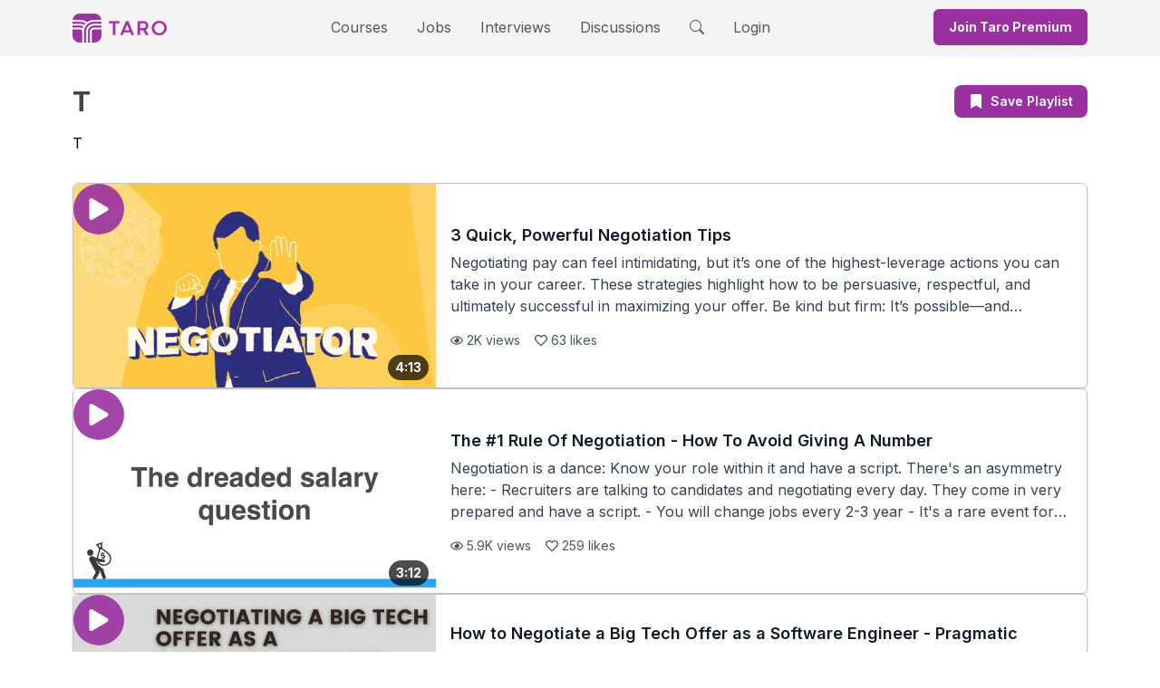

--- FILE ---
content_type: application/javascript; charset=utf-8
request_url: https://www.jointaro.com/_next/static/chunks/pages/lesson/%5BlessonId%5D/%5Bslug%5D-cd36cc4817b6b636.js
body_size: 6744
content:
(self.webpackChunk_N_E=self.webpackChunk_N_E||[]).push([[7910,9692],{1864:e=>{e.exports=function(e,s){var t=e.length;for(e.sort(s);t--;)e[t]=e[t].value;return e}},3108:(e,s,t)=>{"use strict";t.d(s,{A:()=>l});var n=t(6029),r=t(37003);let l=function(e){let{rating:s,size:t="md"}=e,l=function(e){let s=[],t=Math.floor(e);for(let e=0;e<t;e++)s.push(1);let n=e-t;n>0&&s.push(n);for(let e=s.length;e<5;e++)s.push(0);return s}(Math.min(Math.max(s,0),5)),i=24;return"sm"===t&&(i=16),(0,n.jsx)("div",{className:"flex space-x-1",children:l.map((e,s)=>(0,n.jsx)(r.A,{fill:e,size:i},s))})}},26194:(e,s,t)=>{var n=t(83965),r=t(37390),l=t(45895),i=t(48877);e.exports=l(function(e,s){if(null==e)return[];var t=s.length;return t>1&&i(e,s[0],s[1])?s=[]:t>2&&i(s[0],s[1],s[2])&&(s=[s[0]]),r(e,n(s,1),[])})},32757:(e,s,t)=>{"use strict";t.r(s),t.d(s,{__N_SSP:()=>W,default:()=>q});var n=t(6029),r=t(77443),l=t(94865),i=t(55729),a=t(51667),c=t(52682),o=t(95669),d=t.n(o),u=t(56253),m=t(8588),x=t.n(m),p=t(82203),h=t.n(p),f=t(40538),g=t(11690),v=t(43377);let j=function(e){let{lesson:s,isPriority:t=!1}=e,r=(0,v.f_)(s);return(0,n.jsx)(h(),{href:r,prefetch:!1,passHref:!0,children:(0,n.jsxs)("div",{className:"flex flex-row space-x-4",children:[(0,n.jsx)("div",{className:"flex-shrink-0",children:s.thumbnailUrl&&(0,n.jsxs)("div",{className:"relative flex",children:[(0,n.jsx)(x(),{src:s.thumbnailUrl,className:"w-[142px] rounded-md",alt:s.name||"Taro Video Lesson Thumbnail",width:142,height:80,priority:t}),s.isPremium&&(0,n.jsx)(f.A,{}),(0,n.jsx)(g.A,{lesson:s})]})}),(0,n.jsx)("div",{className:"flex items-center",children:(0,n.jsx)("span",{className:"line-clamp-3 text-sm font-bold",children:s.name})})]})})};var y=t(75232),w=t(81759),b=t(54543),N=t(73205),I=t(46757),S=t(34254),A=t(69692),T=t(80820),U=t(17419),L=t(74737),E=t(86809),_=t(91568),k=t(66868),P=t(73891);let $=function(e){let{courseUpsell:s}=e,[t,l]=(0,i.useState)(null),[a,c]=(0,i.useState)([]),{signedInUser:o}=(0,P.A)();if((0,i.useEffect)(()=>{!async function(){s.courseId&&(l(await (0,r.Yo)(s.courseId)),c(await (0,r.vK)(s.courseId)))}()},[s]),!t||!s.tag)return null;let d=(0,v.vI)(t),u=t.totalDurationMs?(0,_.uw)(t.totalDurationMs):null;return(0,n.jsx)(h(),{onClick:function(){(0,k.sf)({courseId:(null==t?void 0:t.id)||"",courseName:(null==t?void 0:t.name)||"",userId:(null==o?void 0:o.userId)||"",userName:(null==o?void 0:o.displayName)||""})},href:d,target:"_blank",children:(0,n.jsxs)("div",{className:"border-light-intermediate hover:bg-light-medium flex flex-col items-stretch rounded-lg border shadow-md md:flex-row",children:[(0,n.jsx)("div",{className:"relative aspect-[16/9] w-full md:w-[350px] md:min-w-[350px] md:max-w-[350px]",children:(0,n.jsx)(x(),{src:t.bannerImageUrl,alt:t.name,fill:!0,className:"rounded-t-lg object-cover md:rounded-l-lg md:rounded-tr-none",style:{objectPosition:"center"},sizes:"(max-width: 768px) 100vw, 350px"})}),(0,n.jsxs)("div",{className:"flex flex-1 flex-col justify-center p-4",children:[(0,n.jsx)("h3",{className:"text-l font-bold",children:t.name}),(0,n.jsxs)("div",{className:"mt-0 flex flex-col gap-y-1",children:[(0,n.jsxs)("div",{className:"flex flex-wrap items-center justify-between gap-x-4 whitespace-nowrap",children:[(0,n.jsxs)("div",{className:"flex items-center gap-x-2",children:[(0,n.jsx)(T.A,{course:t,isCourseUpsell:!0}),(0,n.jsxs)("span",{className:"text-grey-500 text-sm",children:["(",a.length,")"]})]}),(0,n.jsxs)("div",{className:"text-grey-500 flex items-center gap-x-2 text-sm font-bold",children:[(0,n.jsx)(U.IUs,{className:"h-4 w-4","aria-hidden":"true"}),(0,n.jsxs)("span",{children:[(0,E.ZV)((null==t?void 0:t.numLearners)||0)," learners"]})]})]}),(0,n.jsx)("div",{className:"flex items-center",children:u&&(0,n.jsxs)("div",{className:"text-grey-500 flex items-center gap-x-1.5 text-sm font-bold",children:[(0,n.jsx)(w.obD,{className:"h-4 w-4","aria-hidden":"true"}),(0,n.jsx)("span",{children:u})]})})]}),(0,n.jsx)("div",{className:"mt-2 line-clamp-3 text-sm",children:(0,L.gu)(t.description)})]}),(0,n.jsx)("div",{className:"flex items-center justify-center pl-1 pr-4",children:(0,n.jsx)(w.BEG,{className:"text-primary-pure h-8 w-8"})})]})})};var M=t(39310),D=t(58578),C=t(81278);function O(e){let{lesson:s}=e,{signedInUser:t}=(0,P.A)();return(0,n.jsx)("div",{className:"aspect-video",children:(0,M.kX)(t,s)?(0,n.jsx)(I.A,{lesson:s},s.firebaseId):(0,n.jsx)("div",{className:"flex aspect-video items-center justify-center",children:(0,n.jsx)(i.Suspense,{fallback:null,children:(0,n.jsx)(A.default,{source:"video",content_id:s.firebaseId,content_name:s.name})})})})}function R(){return(0,n.jsx)("div",{className:"bg-grey-200 aspect-video animate-pulse"})}let F=function(e){let{lesson:s,playlist:t,playlistLessons:l}=e,{isAuthLoading:i,signedInUser:a}=(0,P.A)(),o=(0,C.useRouter)(),d=async()=>{await (0,r.C9)(null==s?void 0:s.firebaseId),D.Ay.success("Video lesson deleted successfully"),o.push("/videos/")};return(0,n.jsxs)("div",{className:"flex flex-col space-y-4",children:[i?(0,n.jsx)(R,{}):(0,n.jsx)(O,{lesson:s}),(null==s?void 0:s.firebaseId)&&t&&(l||[]).length>0&&(0,n.jsx)("div",{className:"mt-4 lg:hidden",children:(0,n.jsx)(c.A,{playlist:t,lessons:l,currentLessonId:s.firebaseId})}),(0,n.jsx)(N.A,{lesson:s,showLikes:!0}),(0,n.jsxs)("div",{children:[(0,n.jsxs)("div",{className:"flex space-x-4",children:[(0,n.jsx)("h1",{className:"text-3xl font-bold leading-snug",children:s.name}),(null==a?void 0:a.isEmployee)&&(0,n.jsxs)("div",{className:"flex justify-start gap-x-2 py-2",children:[(0,n.jsx)(h(),{href:"/lessonedit/"+s.firebaseId,children:(0,n.jsx)(w.F7,{className:"text-muted",size:"20px"})}),(0,n.jsx)(b.A,{shouldShowDeleteOption:!0,handleDeleteFn:d})]})]}),s.summaryMarkdown&&(0,n.jsxs)("div",{className:"my-4 w-0 min-w-full",children:[(0,M.kX)(a,s)&&(0,n.jsx)(S.A,{children:s.summaryMarkdown},s.lastUpdatedAt),!(0,M.kX)(a,s)&&(0,n.jsx)("div",{className:"line-clamp-3 blur-sm",children:(0,n.jsx)(S.A,{children:s.summaryMarkdown.substring(0,400)},s.lastUpdatedAt)})]}),s.courseUpsell&&(0,n.jsx)("div",{className:"mt-8",children:(0,n.jsx)($,{courseUpsell:s.courseUpsell})})]})]})};var V=t(841),z=t(61604),H=t.n(z),W=!0;let q=function(e){let{initialLesson:s,lessonDescription:t,relatedVideos:o,parentVideo:m}=e,{isAuthLoading:x,signedInUser:p}=(0,P.A)(),[h,f]=(0,i.useState)(!1),[g,v]=(0,i.useState)(!1),[w,b]=(0,i.useState)(s),[N,I]=(0,i.useState)(null),[S,A]=(0,i.useState)([]),[T,U]=(0,i.useState)(!1),L=(0,C.useRouter)(),E=L.query.lessonId,$=!!L.query.revalidate,M=L.query.playlistId,D="".concat("https://www.jointaro.com").concat(L.asPath);return((0,i.useEffect)(()=>{x||T||!$||(async()=>{let e=await (0,r.Bl)(E);e&&(b(e),U(!0))})()},[$,T,E,x]),(0,i.useEffect)(()=>{let e;return w&&(e=(0,r.YT)(E,p)),()=>{clearTimeout(e)}},[E,x]),(0,i.useEffect)(()=>{!x&&p&&w&&!h&&((0,r.tj)(w,p),f(!0))},[x,p,w,h]),(0,i.useEffect)(()=>{!g&&!x&&p&&w&&((0,k.Ts)({contentId:w.firebaseId||"",contentType:"video",contentName:w.name||"",isContentPremium:!!w.isPremium,userId:p.userId,membership:p.membership,isEmployee:!!p.isEmployee,isTestUser:!!p.isTestUser}),v(!0))},[x,p,w,g]),(0,i.useEffect)(()=>{async function e(){I(await (0,r.dS)(M))}M&&e()},[M]),(0,i.useEffect)(()=>{async function e(){A(await (0,r.rn)((null==N?void 0:N.lessonIds)||[],p))}N&&e()},[N,p]),w)?(0,n.jsxs)("div",{className:"mx-auto my-4 w-full max-w-screen-xl",children:[(0,n.jsx)(u.A,{title:"".concat(w.name," - Taro Video"),image:w.thumbnailUrl,description:t,canonicalUrl:D}),(0,n.jsx)(d(),{children:(0,n.jsx)("script",{type:"application/ld+json",dangerouslySetInnerHTML:function(e,s){let t=(0,_.du)(e.createdAt||0),n=e?function(e){if(!(null==e?void 0:e.videoDurationMs))return;let s=e.videoDurationMs,t=H().duration(s),n=t.hours(),r=t.minutes(),l=t.seconds();return"PT".concat(n,"H").concat(r,"M").concat(l,"S")}(e):"";return{__html:'{\n      "@context": "https://schema.org/",\n      "@type": "VideoObject",\n      "name": "'.concat((0,V.uH)(e.name||""),'",\n      "description": "').concat((0,l.gu)(s),'",\n      "uploadDate": "').concat(t,'",\n      "thumbnailUrl": ["').concat(e.thumbnailUrl,'"],\n      "contentUrl": "').concat(e.videoUrl,'",\n      "duration": "').concat(n,'"\n    }\n  ')}}(w,t)},"video-jsonld")}),!w.isPremium&&(0,n.jsx)(a.A,{message:"To view this expert career advice video and 1,500+ others, sign in or create your free Taro account."}),(0,n.jsxs)("div",{className:"flex flex-col space-y-8 lg:flex-row lg:space-x-6 lg:space-y-0",children:[(0,n.jsx)("div",{className:"flex-grow",children:(0,n.jsx)(F,{lesson:w,playlist:N,playlistLessons:S})}),(0,n.jsxs)("div",{className:"shrink-0 lg:block lg:basis-[320px]",children:[m&&(0,n.jsxs)("div",{className:"mb-4 flex flex-col space-y-2",children:[(0,n.jsx)(y.A,{size:"lg",bold:!0,children:"Clipped From Main Video"}),(0,n.jsx)(j,{lesson:m})]}),(null==w?void 0:w.firebaseId)&&N&&(S||[]).length>0&&(0,n.jsx)("div",{className:"hidden lg:block",children:(0,n.jsx)(c.A,{playlist:N,lessons:S,currentLessonId:w.firebaseId})}),(0,n.jsx)("div",{children:o.length>0&&(0,n.jsxs)("div",{className:"flex flex-col space-y-2 lg:max-w-xs",children:[(0,n.jsx)(y.A,{size:"lg",bold:!0,children:"Related Videos"}),o.map((e,s)=>(0,n.jsx)(j,{lesson:e,isPriority:s<=1},e.firebaseId))]})})]})]})]}):(0,n.jsxs)("p",{className:"mb-4",children:["Sorry, we could not find a lesson with id ",(0,n.jsx)("b",{children:E})," \uD83D\uDE3F"]})}},33883:(e,s,t)=>{var n=t(90843);e.exports=function(e,s,t){for(var r=-1,l=e.criteria,i=s.criteria,a=l.length,c=t.length;++r<a;){var o=n(l[r],i[r]);if(o){if(r>=c)return o;return o*("desc"==t[r]?-1:1)}}return e.index-s.index}},34209:(e,s,t)=>{(window.__NEXT_P=window.__NEXT_P||[]).push(["/lesson/[lessonId]/[slug]",function(){return t(32757)}])},37003:(e,s,t)=>{"use strict";t.d(s,{A:()=>l});var n=t(6029),r=t(81759);let l=function(e){let{fill:s,size:t=24}=e,l=Math.min(Math.max(s,0),1),i={width:"".concat(t,"px"),height:"".concat(t,"px")};return(0,n.jsxs)("div",{className:"relative",children:[(0,n.jsx)("div",{className:"absolute left-0 top-0 h-full overflow-hidden",style:{width:"".concat(100*l||0,"%")},children:(0,n.jsx)(r.gt3,{style:i,className:"h-6 w-6 text-yellow-400"})}),(0,n.jsx)(r.gt3,{style:i,className:"text-grey-200 h-6 w-6"})]})}},37390:(e,s,t)=>{var n=t(88601),r=t(24127),l=t(68988),i=t(93733),a=t(1864),c=t(3540),o=t(33883),d=t(5549),u=t(91544);e.exports=function(e,s,t){s=s.length?n(s,function(e){return u(e)?function(s){return r(s,1===e.length?e[0]:e)}:e}):[d];var m=-1;return s=n(s,c(l)),a(i(e,function(e,t,r){return{criteria:n(s,function(s){return s(e)}),index:++m,value:e}}),function(e,s){return o(e,s,t)})}},38312:e=>{e.exports=function(e,s){(s=s||{}).listUnicodeChar=!!s.hasOwnProperty("listUnicodeChar")&&s.listUnicodeChar,s.stripListLeaders=!s.hasOwnProperty("stripListLeaders")||s.stripListLeaders,s.gfm=!s.hasOwnProperty("gfm")||s.gfm,s.useImgAltText=!s.hasOwnProperty("useImgAltText")||s.useImgAltText,s.abbr=!!s.hasOwnProperty("abbr")&&s.abbr,s.replaceLinksWithURL=!!s.hasOwnProperty("replaceLinksWithURL")&&s.replaceLinksWithURL,s.htmlTagsToSkip=s.hasOwnProperty("htmlTagsToSkip")?s.htmlTagsToSkip:[],s.throwError=!!s.hasOwnProperty("throwError")&&s.throwError;var t=e||"";t=t.replace(/^(-\s*?|\*\s*?|_\s*?){3,}\s*/gm,"");try{s.stripListLeaders&&(t=s.listUnicodeChar?t.replace(/^([\s\t]*)([\*\-\+]|\d+\.)\s+/gm,s.listUnicodeChar+" $1"):t.replace(/^([\s\t]*)([\*\-\+]|\d+\.)\s+/gm,"$1")),s.gfm&&(t=t.replace(/\n={2,}/g,"\n").replace(/~{3}.*\n/g,"").replace(/~~/g,"").replace(/`{3}.*\n/g,"")),s.abbr&&(t=t.replace(/\*\[.*\]:.*\n/,"")),t=t.replace(/<[^>]*>/g,"");var n=RegExp("<[^>]*>","g");if(s.htmlTagsToSkip.length>0){var r="(?!"+s.htmlTagsToSkip.join("|")+")";n=RegExp("<"+r+"[^>]*>","ig")}t=t.replace(n,"").replace(/^[=\-]{2,}\s*$/g,"").replace(/\[\^.+?\](\: .*?$)?/g,"").replace(/\s{0,2}\[.*?\]: .*?$/g,"").replace(/\!\[(.*?)\][\[\(].*?[\]\)]/g,s.useImgAltText?"$1":"").replace(/\[([^\]]*?)\][\[\(].*?[\]\)]/g,s.replaceLinksWithURL?"$2":"$1").replace(/^(\n)?\s{0,3}>\s?/gm,"$1").replace(/^\s{1,2}\[(.*?)\]: (\S+)( ".*?")?\s*$/g,"").replace(/^(\n)?\s{0,}#{1,6}\s*( (.+))? +#+$|^(\n)?\s{0,}#{1,6}\s*( (.+))?$/gm,"$1$3$4$6").replace(/([\*]+)(\S)(.*?\S)??\1/g,"$2$3").replace(/(^|\W)([_]+)(\S)(.*?\S)??\2($|\W)/g,"$1$3$4$5").replace(/(`{3,})(.*?)\1/gm,"$2").replace(/`(.+?)`/g,"$1").replace(/~(.*?)~/g,"$1")}catch(t){if(s.throwError)throw t;return console.error("remove-markdown encountered error: %s",t),e}return t}},38532:e=>{function s(e,s){s=s||2;let t=e.toString();return Array(s-t.length+1).join("0").concat(t)}e.exports=function(e,t){let n=t&&t.leading,r=e<=-1e3?"-":"",l=function(e){if("number"!=typeof e)throw TypeError("Expected a number");return{days:Math.trunc(e/864e5),hours:Math.trunc(e/36e5)%24,minutes:Math.trunc(e/6e4)%60,seconds:Math.trunc(e/1e3)%60,milliseconds:Math.trunc(e)%1e3}}(e<0?-e:e),i=s(l.seconds);return l.days?r+l.days+":"+s(l.hours)+":"+s(l.minutes)+":"+i:l.hours?r+(n?s(l.hours):l.hours)+":"+s(l.minutes)+":"+i:r+(n?s(l.minutes):l.minutes)+":"+i}},40866:(e,s,t)=>{"use strict";t.d(s,{J_:()=>j,Vr:()=>h,Z1:()=>b,ak:()=>N,b4:()=>y,fd:()=>m,n0:()=>I,oL:()=>v,oi:()=>p,q5:()=>S,tl:()=>w,uw:()=>x,wO:()=>f});var n=t(77443),r=t(43377),l=t(82536),i=t(75119),a=t(83817),c=t.n(a),o=t(26194),d=t.n(o),u=t(66868);function m(e){return((null==e?void 0:e.sections)||[]).reduce((e,s)=>e.concat(s.courseLessonIds),[])}var x=function(e){return e.NOT_STARTED="notStarted",e.IN_PROGRESS="inProgress",e.COMPLETED="completed",e}({});function p(e,s){if(!s||!e)return"notStarted";let t=m(e),n=(null==s?void 0:s.completedCourseLessonIds)||[],r=0===t.length?0:n.length/t.length;return r>0&&r<1?"inProgress":1===r?"completed":"notStarted"}function h(e,s,t){let n=(0,r.vI)(e);return("completed"===s||"inProgress"===s)&&t?(0,r.JR)(e,t):n}async function f(e,s,t,n){switch(t){case"notStarted":default:return{jumpLesson:null};case"completed":{var r;let s=null==(r=e.sections[0])?void 0:r.courseLessonIds[0];if(s)return{jumpLesson:await n(s)};return{jumpLesson:null}}case"inProgress":{let t=m(e).find(e=>!(null==s?void 0:s.completedCourseLessonIds.includes(e)));if(t)return{jumpLesson:await n(t)};return console.error("Course (id: ".concat(e.id,") is marked IN_PROGRESS but no incomplete lessons found.")),{jumpLesson:null}}}}async function g(e){let s=await m(e),t=(await (0,n.au)(s)).map(e=>e.videoId);return await (0,n.rn)(t,null)}async function v(e){return(await g(e)).reduce((e,s)=>e+(s.videoDurationMs||0),0)}function j(e,s,t){if(!s)return 0;let n=e.findIndex((e,s)=>!(null==t?void 0:t.includes(e.videoId)));return n>-1?n:0}function y(e,s){let t=e.findIndex(e=>e.id===s.id);return 0===t?null:e[t-1]}function w(e,s){let t=e.findIndex(e=>e.id===s.id);return t===e.length-1?null:e[t+1]}function b(e,s){return!!e&&c()(d()(e.completedCourseLessonIds),d()(s.map(e=>e.id)))}function N(e){let s=e.reduce((e,s)=>e+s.rating,0)/e.length,t=Math.round(100*s)/100,n=t.toFixed(2);return{averageRating:s,truncatedAverageRating:t,paddedAverageRating:n}}async function I(e){let{signedInUser:s,course:t,courseCertificate:n}=e;try{let e=l.pR+(0,r.mH)(n),a={userName:s.displayName,courseName:t.name,certificateUrl:e};await i.A.post("/api/certificate/notify",a)}catch(e){console.error("Error sending certificate notification",e)}}let S=(e,s,t,n)=>{(0,u.Ts)({courseId:s.id,courseName:s.name,contentId:t.id||"",contentType:"course_lesson",contentName:t.name,isContentPremium:!!n.isPremium,userId:e.userId,membership:e.membership,isEmployee:!!e.isEmployee,isTestUser:!!e.isTestUser})}},45895:(e,s,t)=>{var n=t(5549),r=t(24964),l=t(27288);e.exports=function(e,s){return l(r(e,s,n),e+"")}},46757:(e,s,t)=>{"use strict";t.d(s,{A:()=>h});var n=t(6029),r=t(77443),l=t(55729),i=t(55505),a=t(81759),c=t(8588),o=t.n(c),d=t(71024),u=t.n(d),m=t(73891);let x=()=>(0,n.jsx)("div",{className:"border-grey-300 absolute inset-0 flex items-center justify-center rounded-md border bg-white",children:(0,n.jsx)("div",{className:"bg-primary-pure flex h-16 w-16 items-center justify-center rounded-full text-white shadow-lg",children:(0,n.jsx)(a.gSK,{className:"h-6 w-6"})})}),p=u()(()=>Promise.all([t.e(8706),t.e(5156),t.e(3648),t.e(5234)]).then(t.bind(t,18069)),{loadableGenerated:{webpack:()=>[18069]},ssr:!1,loading:()=>(0,n.jsx)(x,{})}),h=function(e){let{lesson:s,onVideoEnd:t}=e,{isAuthLoading:a,signedInUser:c}=(0,m.A)(),[d,u]=(0,l.useState)(null),[h,f]=(0,l.useState)(!0),[g,v]=(0,l.useState)(null),j=async e=>{c&&(null==g?void 0:g.duration)&&g.duration-e>=5&&(0,r.dO)({userId:c.userId,lessonId:s.firebaseId,progress:e})},y=async()=>{c&&await (0,r.yb)({userId:c.userId,lessonId:s.firebaseId}),u(0),t&&t()};return((0,l.useEffect)(()=>{async function e(){if(!a)if(c&&c.userId&&(null==s?void 0:s.firebaseId)){let e=await (0,r.Vw)({userId:null==c?void 0:c.userId,lessonId:null==s?void 0:s.firebaseId});(null==e?void 0:e.lastPlayedAt)?u(e.lastPlayedAt):u(0)}else u(0)}c?e():u(0)},[a,c]),null==s.thumbnailUrl||null==s.videoUrl)?(0,n.jsx)(i.A,{type:"warning",children:"No native media found"}):(0,n.jsx)("div",{children:(0,n.jsxs)("div",{className:"relative aspect-video w-full",children:[!s.videoUrl&&(0,n.jsx)(o(),{src:s.thumbnailUrl,alt:"".concat(s.name," thumbnail"),className:"w-full",width:768,height:432}),(null===d||h)&&(0,n.jsx)(x,{}),null!==d&&(0,n.jsxs)(n.Fragment,{children:[h&&(0,n.jsx)(x,{}),(0,n.jsx)(p,{source:s.videoUrl,poster:s.thumbnailUrl,autoplay:!0,startTime:d,onProgressSave:j,onVideoEnded:y,captions:s.captions,onLoad:()=>{f(!1);let e=document.querySelector("video");e&&v(e)}},s.videoUrl)]})]})})}},55505:(e,s,t)=>{"use strict";t.d(s,{A:()=>r});var n=t(6029);let r=function(e){let{type:s,children:t}=e,r="",l="",i="";return"warning"===s&&(r="bg-yellow-100",l="text-yellow-700",i="border-yellow-400"),(0,n.jsx)("div",{className:"rounded-md border border-solid px-3 py-2 ".concat(r," ").concat(l," ").concat(i),children:t})}},69692:(e,s,t)=>{"use strict";t.r(s),t.d(s,{default:()=>d});var n=t(6029),r=t(66868),l=t(70305),i=t(78062),a=t(82536),c=t(77443),o=t(73891);function d(e){let{signedInUser:s}=(0,o.A)(),{source:t,content_id:d,content_name:u}=e;return(0,n.jsx)("div",{children:(0,n.jsxs)("div",{className:"text-center",children:[(0,n.jsx)(i.A,{animationPath:"/unlock-premium.json",name:"Premium Animation",className:"responsive-image m-auto",onLoad:e=>{e.addEventListener("enterFrame",s=>{s.currentTime>445&&e.goToAndPlay(0)})}}),(0,n.jsx)(l.A,{id:"premium-upsell",type:"outline",size:"lg",onClick:()=>{console.log("handle premium logging"),(0,c.n0)("premium_upsell_clicked",{source:e.source,user_id:null==s?void 0:s.userId,taro_user_id:null==s?void 0:s.userId,content_id:e.content_id,content_name:e.content_name}),(0,r.Fe)({source:t,contentId:d||"",contentName:u||"",userId:(null==s?void 0:s.userId)||"",isEmployee:(null==s?void 0:s.isEmployee)||!1,isTestUser:(null==s?void 0:s.isTestUser)||!1})},href:a.xx,children:"Join Taro Premium \uD83D\uDC51 for access"})]})})}},74737:(e,s,t)=>{"use strict";t.d(s,{L$:()=>i,gu:()=>l});var n=t(38312),r=t.n(n);let l=e=>{let s=r()(e);return(s=(s=(s=(s=s.replace(/\n/g," ")).replace(/\\/g,"")).replace(/\\\s/g," ")).replace(/\\\./g,".")).replace(/"/g,"")},i=e=>e.replace(/\[([^\]]+)\]\([^)]+\)/g,"$1").replace(/^[-*•]\s+/gm,"").replace(/^\d+\.\s+/gm,"").replace(/\n{2,}/g,"\n").replace(/[ \t]+/g," ").replace(/\s+/g," ").replace(/\\/g,"").replace(/[`*]/g,"").trim()},80820:(e,s,t)=>{"use strict";t.d(s,{A:()=>u});var n=t(6029),r=t(55729),l=t(17419),i=t(3108),a=t(77443),c=t(86809),o=t(40866),d=t(43377);let u=function(e){let{course:s,isCourseUpsell:t=!1}=e,[u,m]=(0,r.useState)([]),{averageRating:x,truncatedAverageRating:p,paddedAverageRating:h}=(0,o.ak)(u);(0,r.useEffect)(()=>{!async function(){(null==s?void 0:s.id)&&m(await (0,a.vK)(s.id))}()},[]);let f="".concat((0,d.vI)(s),"#courseReviews");return(0,n.jsxs)("div",{className:"flex items-center justify-between",children:[(0,n.jsx)("a",{href:f,children:(0,n.jsxs)("div",{className:"flex cursor-pointer items-center space-x-2",children:[(0,n.jsx)(i.A,{rating:p,size:"sm"}),(0,n.jsx)("div",{className:"line-clamp-1 flex items-center space-x-2",children:!isNaN(x)&&(0,n.jsx)("span",{className:"text-xs font-bold",children:h})})]})}),!t&&(0,n.jsxs)("span",{className:"text-grey-500 line-clamp-1 text-sm font-bold",children:[(0,n.jsx)(l.IUs,{className:"mr-1 inline-block"})," ",(0,c.ZV)((null==s?void 0:s.numLearners)||0)," learners"]})]})}},86809:(e,s,t)=>{"use strict";t.d(s,{Db:()=>r,HY:()=>a,Nj:()=>l,R0:()=>n,ZV:()=>i});let n=e=>new Intl.NumberFormat("en-US",{maximumFractionDigits:1,notation:"compact",compactDisplay:"short"}).format(e),r=e=>new Intl.NumberFormat("en-US",{style:"currency",currency:"USD",minimumFractionDigits:0,maximumFractionDigits:0}).format(e),l=e=>e?Math.round(100*e):0,i=e=>"number"!=typeof e||isNaN(e)?"0":e>=1e3?(e/1e3).toFixed(1).replace(/\.0$/,"")+"K":e.toString(),a=e=>"number"!=typeof e||isNaN(e)?"0":new Intl.NumberFormat("en-US").format(e)},90843:(e,s,t)=>{var n=t(50515);e.exports=function(e,s){if(e!==s){var t=void 0!==e,r=null===e,l=e==e,i=n(e),a=void 0!==s,c=null===s,o=s==s,d=n(s);if(!c&&!d&&!i&&e>s||i&&a&&o&&!c&&!d||r&&a&&o||!t&&o||!l)return 1;if(!r&&!i&&!d&&e<s||d&&t&&l&&!r&&!i||c&&t&&l||!a&&l||!o)return -1}return 0}},93733:(e,s,t)=>{var n=t(50956),r=t(16799);e.exports=function(e,s){var t=-1,l=r(e)?Array(e.length):[];return n(e,function(e,n,r){l[++t]=s(e,n,r)}),l}}},e=>{e.O(0,[4515,505,2120,9230,636,6593,8792],()=>e(e.s=34209)),_N_E=e.O()}]);

--- FILE ---
content_type: application/javascript
request_url: https://www.jointaro.com/ingest/array/phc_daPywmiy7cR8eHvP4f6vlJ7e9dpcNXVYbNK0CaMXRoq/config.js
body_size: -1078
content:
(function() {
  window._POSTHOG_REMOTE_CONFIG = window._POSTHOG_REMOTE_CONFIG || {};
  window._POSTHOG_REMOTE_CONFIG['phc_daPywmiy7cR8eHvP4f6vlJ7e9dpcNXVYbNK0CaMXRoq'] = {
    config: {"token": "phc_daPywmiy7cR8eHvP4f6vlJ7e9dpcNXVYbNK0CaMXRoq", "supportedCompression": ["gzip", "gzip-js"], "hasFeatureFlags": false, "captureDeadClicks": false, "capturePerformance": {"network_timing": true, "web_vitals": true, "web_vitals_allowed_metrics": null}, "autocapture_opt_out": false, "autocaptureExceptions": false, "analytics": {"endpoint": "/i/v0/e/"}, "elementsChainAsString": true, "errorTracking": {"autocaptureExceptions": false, "suppressionRules": []}, "sessionRecording": false, "quotaLimited": ["recordings"], "heatmaps": true, "conversations": false, "surveys": false, "productTours": false, "defaultIdentifiedOnly": true},
    siteApps: []
  }
})();

--- FILE ---
content_type: application/javascript; charset=utf-8
request_url: https://www.jointaro.com/_next/static/chunks/3367.6a68979139a13a8d.js
body_size: 2254
content:
"use strict";(self.webpackChunk_N_E=self.webpackChunk_N_E||[]).push([[3367,9324],{29324:(t,e,i)=>{i.r(e),i.d(e,{default:()=>x});var n,s,a=i(6029),r=i(55729),o=i(96453);function h(t,e){return t+Math.random()*(e-t)}!function(t){t[t.Circle=0]="Circle",t[t.Square=1]="Square",t[t.Strip=2]="Strip"}(n||(n={})),function(t){t[t.Positive=1]="Positive",t[t.Negative=-1]="Negative"}(s||(s={}));let c=1e3/60;class u{constructor(t,e,i,n){this.getOptions=e;let{colors:a,initialVelocityX:r,initialVelocityY:o}=this.getOptions();this.context=t,this.x=i,this.y=n,this.w=h(5,20),this.h=h(5,20),this.radius=h(5,10),this.vx="number"==typeof r?h(-r,r):h(r.min,r.max),this.vy="number"==typeof o?h(-o,0):h(o.min,o.max),this.shape=Math.floor(0+3*Math.random()),this.angle=h(0,360)*Math.PI/180,this.angularSpin=h(-.2,.2),this.color=a[Math.floor(Math.random()*a.length)],this.rotateY=h(0,1),this.rotationDirection=h(0,1)?s.Positive:s.Negative}update(t){let{gravity:e,wind:i,friction:a,opacity:r,drawShape:o}=this.getOptions(),h=t/c;this.x+=this.vx*h,this.y+=this.vy*h,this.vy+=e*h,this.vx+=i*h,this.vx*=a**h,this.vy*=a**h,this.rotateY>=1&&this.rotationDirection===s.Positive?this.rotationDirection=s.Negative:this.rotateY<=-1&&this.rotationDirection===s.Negative&&(this.rotationDirection=s.Positive);let u=.1*this.rotationDirection*h;if(this.rotateY+=u,this.angle+=this.angularSpin,this.context.save(),this.context.translate(this.x,this.y),this.context.rotate(this.angle),this.context.scale(1,this.rotateY),this.context.rotate(this.angle),this.context.beginPath(),this.context.fillStyle=this.color,this.context.strokeStyle=this.color,this.context.globalAlpha=r,this.context.lineCap="round",this.context.lineWidth=2,o&&"function"==typeof o)o.call(this,this.context);else switch(this.shape){case n.Circle:this.context.beginPath(),this.context.arc(0,0,this.radius,0,2*Math.PI),this.context.fill();break;case n.Square:this.context.fillRect(-this.w/2,-this.h/2,this.w,this.h);break;case n.Strip:this.context.fillRect(-this.w/6,-this.h/2,this.w/3,this.h)}this.context.closePath(),this.context.restore()}}class l{constructor(t,e){this.x=0,this.y=0,this.w=0,this.h=0,this.lastNumberOfPieces=0,this.tweenProgress=0,this.tweenFrom=0,this.particles=[],this.particlesGenerated=0,this.removeParticleAt=t=>{this.particles.splice(t,1)},this.getParticle=()=>{let t=h(this.x,this.w+this.x),e=h(this.y,this.h+this.y);return new u(this.context,this.getOptions,t,e)},this.animate=t=>{let{canvas:e,context:i,particlesGenerated:n,lastNumberOfPieces:s}=this,{run:a,recycle:r,numberOfPieces:o,debug:h,tweenFunction:c,tweenDuration:u}=this.getOptions();if(!a)return!1;let l=this.particles.length,f=r?l:n;if(f<o){s!==o&&(this.tweenProgress=0,this.tweenFrom=f,this.lastNumberOfPieces=o),this.tweenProgress=Math.min(u,Math.max(0,this.tweenProgress+t));let e=Math.round(c(this.tweenProgress,this.tweenFrom,o,u)-f);for(let t=0;t<e;t++)this.particles.push(this.getParticle());this.particlesGenerated+=e}h&&(i.font="12px sans-serif",i.fillStyle="#333",i.textAlign="right",i.fillText(`Particles: ${l}`,e.width-10,e.height-20));for(let i=this.particles.length-1;i>=0;i--){let n=this.particles[i];n.update(t),(n.y>e.height||n.y<-100||n.x>e.width+100||n.x<-100)&&(r&&f<=o?this.particles[i]=this.getParticle():this.removeParticleAt(i))}return l>0||f<o},this.canvas=t;let i=this.canvas.getContext("2d");if(!i)throw Error("Could not get canvas context");this.context=i,this.getOptions=e}}let f={width:"undefined"!=typeof window?window.innerWidth:300,height:"undefined"!=typeof window?window.innerHeight:200,numberOfPieces:200,friction:.99,wind:0,gravity:.1,initialVelocityX:4,initialVelocityY:10,colors:["#f44336","#e91e63","#9c27b0","#673ab7","#3f51b5","#2196f3","#03a9f4","#00bcd4","#009688","#4CAF50","#8BC34A","#CDDC39","#FFEB3B","#FFC107","#FF9800","#FF5722","#795548"],opacity:1,debug:!1,tweenFunction:o.easeInOutQuad,tweenDuration:5e3,recycle:!0,run:!0};class p{constructor(t,e){this.lastFrameTime=0,this.setOptionsWithDefaults=t=>{let e={confettiSource:{x:0,y:0,w:this.canvas.width,h:0}};this._options={...e,...f,...t},Object.assign(this,t.confettiSource)},this.update=(t=0)=>{let{options:{run:e,onConfettiComplete:i,frameRate:n},canvas:s,context:a}=this,r=Math.min(t-this.lastFrameTime,50);if(n&&r<1e3/n){this.rafId=requestAnimationFrame(this.update);return}this.lastFrameTime=t-(n?r%n:0),e&&(a.fillStyle="white",a.clearRect(0,0,s.width,s.height)),this.generator.animate(r)?this.rafId=requestAnimationFrame(this.update):(i&&"function"==typeof i&&this.generator.particlesGenerated>0&&i.call(this,this),this._options.run=!1)},this.reset=()=>{this.generator&&this.generator.particlesGenerated>0&&(this.generator.particlesGenerated=0,this.generator.particles=[],this.generator.lastNumberOfPieces=0)},this.stop=()=>{this.options={run:!1},this.rafId&&(cancelAnimationFrame(this.rafId),this.rafId=void 0)},this.canvas=t;let i=this.canvas.getContext("2d");if(!i)throw Error("Could not get canvas context");this.context=i,this.generator=new l(this.canvas,()=>this.options),this.options=e,this.update()}get options(){return this._options}set options(t){let e=this._options?.run,i=this._options?.recycle;this.setOptionsWithDefaults(t),this.generator&&(Object.assign(this.generator,this.options.confettiSource),"boolean"==typeof t.recycle&&t.recycle&&!1===i&&(this.generator.lastNumberOfPieces=this.generator.particles.length)),"boolean"==typeof t.run&&t.run&&!1===e&&this.update()}}let d=r.createRef();class g extends r.Component{constructor(t){super(t),this.canvas=r.createRef(),this.canvas=t.canvasRef||d}componentDidMount(){if(this.canvas.current){let t=v(this.props)[0];this.confetti=new p(this.canvas.current,t)}}componentDidUpdate(){let t=v(this.props)[0];this.confetti&&(this.confetti.options=t)}componentWillUnmount(){this.confetti&&this.confetti.stop(),this.confetti=void 0}render(){let[t,e]=v(this.props),i={zIndex:2,position:"absolute",pointerEvents:"none",top:0,left:0,bottom:0,right:0,...e.style};return(0,a.jsx)("canvas",{width:t.width,height:t.height,ref:this.canvas,...e,style:i})}}function v(t){let e={},i={},n=[...Object.keys(f),"confettiSource","drawShape","onConfettiComplete","frameRate"],s=["canvasRef"];for(let a in t){let r=t[a];n.includes(a)?e[a]=r:s.includes(a)?s[a]=r:i[a]=r}return[e,i,{}]}g.defaultProps={...f},g.displayName="ReactConfetti";let x=r.forwardRef((t,e)=>(0,a.jsx)(g,{canvasRef:e,...t}))},53367:(t,e,i)=>{i.r(e),i.d(e,{default:()=>r});var n=i(6029),s=i(29324),a=i(73694);let r=function(){let{isConfettiRendered:t,setIsConfettiRendered:e}=(0,a.m)();return t?(0,n.jsx)(s.default,{recycle:!1}):null}},96453:t=>{var e={linear:function(t,e,i,n){return(i-e)*t/n+e},easeInQuad:function(t,e,i,n){return(i-e)*(t/=n)*t+e},easeOutQuad:function(t,e,i,n){return-(i-e)*(t/=n)*(t-2)+e},easeInOutQuad:function(t,e,i,n){var s=i-e;return(t/=n/2)<1?s/2*t*t+e:-s/2*(--t*(t-2)-1)+e},easeInCubic:function(t,e,i,n){return(i-e)*(t/=n)*t*t+e},easeOutCubic:function(t,e,i,n){return(i-e)*((t=t/n-1)*t*t+1)+e},easeInOutCubic:function(t,e,i,n){var s=i-e;return(t/=n/2)<1?s/2*t*t*t+e:s/2*((t-=2)*t*t+2)+e},easeInQuart:function(t,e,i,n){return(i-e)*(t/=n)*t*t*t+e},easeOutQuart:function(t,e,i,n){return-(i-e)*((t=t/n-1)*t*t*t-1)+e},easeInOutQuart:function(t,e,i,n){var s=i-e;return(t/=n/2)<1?s/2*t*t*t*t+e:-s/2*((t-=2)*t*t*t-2)+e},easeInQuint:function(t,e,i,n){return(i-e)*(t/=n)*t*t*t*t+e},easeOutQuint:function(t,e,i,n){return(i-e)*((t=t/n-1)*t*t*t*t+1)+e},easeInOutQuint:function(t,e,i,n){var s=i-e;return(t/=n/2)<1?s/2*t*t*t*t*t+e:s/2*((t-=2)*t*t*t*t+2)+e},easeInSine:function(t,e,i,n){var s=i-e;return-s*Math.cos(t/n*(Math.PI/2))+s+e},easeOutSine:function(t,e,i,n){return(i-e)*Math.sin(t/n*(Math.PI/2))+e},easeInOutSine:function(t,e,i,n){return-(i-e)/2*(Math.cos(Math.PI*t/n)-1)+e},easeInExpo:function(t,e,i,n){return 0==t?e:(i-e)*Math.pow(2,10*(t/n-1))+e},easeOutExpo:function(t,e,i,n){var s=i-e;return t==n?e+s:s*(-Math.pow(2,-10*t/n)+1)+e},easeInOutExpo:function(t,e,i,n){var s=i-e;return 0===t?e:t===n?e+s:(t/=n/2)<1?s/2*Math.pow(2,10*(t-1))+e:s/2*(-Math.pow(2,-10*--t)+2)+e},easeInCirc:function(t,e,i,n){return-(i-e)*(Math.sqrt(1-(t/=n)*t)-1)+e},easeOutCirc:function(t,e,i,n){return(i-e)*Math.sqrt(1-(t=t/n-1)*t)+e},easeInOutCirc:function(t,e,i,n){var s=i-e;return(t/=n/2)<1?-s/2*(Math.sqrt(1-t*t)-1)+e:s/2*(Math.sqrt(1-(t-=2)*t)+1)+e},easeInElastic:function(t,e,i,n){var s,a,r,o=i-e;return(r=1.70158,a=0,s=o,0===t)?e:1==(t/=n)?e+o:(a||(a=.3*n),s<Math.abs(o)?(s=o,r=a/4):r=a/(2*Math.PI)*Math.asin(o/s),-(s*Math.pow(2,10*(t-=1))*Math.sin(2*Math.PI*(t*n-r)/a))+e)},easeOutElastic:function(t,e,i,n){var s,a,r,o=i-e;return(r=1.70158,a=0,s=o,0===t)?e:1==(t/=n)?e+o:(a||(a=.3*n),s<Math.abs(o)?(s=o,r=a/4):r=a/(2*Math.PI)*Math.asin(o/s),s*Math.pow(2,-10*t)*Math.sin(2*Math.PI*(t*n-r)/a)+o+e)},easeInOutElastic:function(t,e,i,n){var s,a,r,o=i-e;return(r=1.70158,a=0,s=o,0===t)?e:2==(t/=n/2)?e+o:(a||(a=.3*1.5*n),s<Math.abs(o)?(s=o,r=a/4):r=a/(2*Math.PI)*Math.asin(o/s),t<1)?-.5*(s*Math.pow(2,10*(t-=1))*Math.sin(2*Math.PI*(t*n-r)/a))+e:s*Math.pow(2,-10*(t-=1))*Math.sin(2*Math.PI*(t*n-r)/a)*.5+o+e},easeInBack:function(t,e,i,n,s){return void 0===s&&(s=1.70158),(i-e)*(t/=n)*t*((s+1)*t-s)+e},easeOutBack:function(t,e,i,n,s){return void 0===s&&(s=1.70158),(i-e)*((t=t/n-1)*t*((s+1)*t+s)+1)+e},easeInOutBack:function(t,e,i,n,s){var a=i-e;return(void 0===s&&(s=1.70158),(t/=n/2)<1)?a/2*(t*t*(((s*=1.525)+1)*t-s))+e:a/2*((t-=2)*t*(((s*=1.525)+1)*t+s)+2)+e},easeInBounce:function(t,i,n,s){var a,r=n-i;return a=e.easeOutBounce(s-t,0,r,s),r-a+i},easeOutBounce:function(t,e,i,n){var s=i-e;return(t/=n)<1/2.75?7.5625*t*t*s+e:t<2/2.75?s*(7.5625*(t-=1.5/2.75)*t+.75)+e:t<2.5/2.75?s*(7.5625*(t-=2.25/2.75)*t+.9375)+e:s*(7.5625*(t-=2.625/2.75)*t+.984375)+e},easeInOutBounce:function(t,i,n,s){var a=n-i;return t<s/2?.5*e.easeInBounce(2*t,0,a,s)+i:.5*e.easeOutBounce(2*t-s,0,a,s)+.5*a+i}};t.exports=e}}]);

--- FILE ---
content_type: application/javascript; charset=utf-8
request_url: https://www.jointaro.com/_next/static/YQr0ceSMAf4X_saWEE5lE/_buildManifest.js
body_size: 2578
content:
self.__BUILD_MANIFEST=function(s,e,a,t,c,i,n,u,d,o,r,b,p,g,l,h,j,f,k,m,v,I,x,w,S,q,y,_,B,U,N,R,D,F,P,E,J,T,A,C,H,L,M,z,G,K,O,Q,V,W){return{__rewrites:{afterFiles:[{has:S,source:"/ingest/:path*",destination:S}],beforeFiles:[],fallback:[]},__routerFilterStatic:{numItems:0,errorRate:1e-4,numBits:0,numHashes:y,bitArray:[]},__routerFilterDynamic:{numItems:l,errorRate:1e-4,numBits:l,numHashes:y,bitArray:[]},"/":[h,p,"static/chunks/3128-73422a80bb9fcec3.js",j,_,"static/chunks/pages/index-ebe2b47722ecba2a.js"],"/404":["static/chunks/pages/404-6396f9fee96d6458.js"],"/UnauthHomepage":[p,_,"static/chunks/pages/UnauthHomepage-5352ffcf8caafa1d.js"],"/_error":["static/chunks/pages/_error-ef8f5a632a0b536d.js"],"/canonical-companies":[r,B,U,b,"static/chunks/pages/canonical-companies-f848fe024db0823c.js"],"/canonical-questions-sitemap.xml":["static/chunks/pages/canonical-questions-sitemap.xml-0626e509a3aba312.js"],"/certificate/[id]":[e,"static/css/4561ee88a60de0c8.css","static/chunks/pages/certificate/[id]-8fc4664931e88e63.js"],"/company-interview-insights-sitemap.xml":["static/chunks/pages/company-interview-insights-sitemap.xml-ef7d8d7d1eca9e9e.js"],"/course/[slug]":[e,p,N,"static/chunks/pages/course/[slug]-6dd4d8ea353db26e.js"],"/course/[slug]/edit":[s,c,i,e,a,n,d,r,g,f,R,v,D,b,"static/chunks/pages/course/[slug]/edit-e5d025a9903356dd.js"],"/course/[slug]/[lessonSlug]":[s,c,i,F,e,a,t,n,o,"static/chunks/8988-c0e6eba6b2baad69.js",N,"static/chunks/pages/course/[slug]/[lessonSlug]-64e0adda00148275.js"],"/courseanswers/[courseId]/[answerId]/edit":[c,i,n,"static/chunks/pages/courseanswers/[courseId]/[answerId]/edit-a1db30c120d22e35.js"],"/courses":["static/chunks/ed190946-296a444709c566b3.js","static/chunks/6505-95637103b0f63764.js",u,"static/chunks/pages/courses-c7ad15e53122012e.js"],"/courses/create":[s,c,i,e,a,n,d,r,g,f,R,v,D,b,"static/chunks/pages/courses/create-f14f04ea0ae6cb26.js"],"/custom-jobs-sitemap.xml":["static/chunks/pages/custom-jobs-sitemap.xml-4fbf92d6bf8c7b0a.js"],"/dashboards/course_completion":["static/chunks/pages/dashboards/course_completion-b38b79035641352a.js"],"/event/[slug]":[e,t,P,u,E,"static/chunks/pages/event/[slug]-10e0e4c352da13f5.js"],"/event/[slug]/pay":["static/chunks/pages/event/[slug]/pay-2bdf444548cfccc9.js"],"/events":["static/chunks/pages/events-48c05a6b9d72a5d9.js"],"/events/edit/[eventId]":[c,i,n,r,f,P,u,v,E,b,"static/chunks/pages/events/edit/[eventId]-006d056f030584bd.js"],"/get-a-job":[a,t,o,"static/chunks/pages/get-a-job-ed3e1d0b2e1cfb98.js"],"/insights-sitemap.xml":["static/chunks/pages/insights-sitemap.xml-e0c97f856f0ac4ca.js"],"/interview-experiences-sitemap.xml":["static/chunks/pages/interview-experiences-sitemap.xml-4de8daa7993c4c04.js"],"/interviews/companies/[companySlug]":[h,e,t,I,J,"static/chunks/pages/interviews/companies/[companySlug]-d11f62f67f63aaa8.js"],"/interviews/companies/[companySlug]/experiences/[experienceSlug]":[h,e,t,I,T,"static/chunks/pages/interviews/companies/[companySlug]/experiences/[experienceSlug]-61634bee4704e162.js"],"/interviews/companies/[companySlug]/work-experiences/[workExperienceSlug]":[h,e,t,I,T,"static/chunks/pages/interviews/companies/[companySlug]/work-experiences/[workExperienceSlug]-729830657fdfdfeb.js"],"/interviews/questions/[insightSlug]":[t,"static/chunks/3575-6a06a56986aadfdf.js",k,"static/chunks/pages/interviews/questions/[insightSlug]-6ecbfe1e19bae2a1.js"],"/interviews/[[...slug]]":[J,"static/chunks/pages/interviews/[[...slug]]-b1dd16032cca646a.js"],"/interviews-sitemap.xml":["static/chunks/pages/interviews-sitemap.xml-2d3189f2a24b7e8b.js"],"/job-locations-sitemap.xml":["static/chunks/pages/job-locations-sitemap.xml-c25e26d128e041d9.js"],"/jobs":[s,a,o,m,A,C,"static/chunks/pages/jobs-af88a77c85d0173f.js"],"/jobs/RelatedJobs":[a,o,"static/chunks/pages/jobs/RelatedJobs-d2aee4d08f0bdadc.js"],"/jobs/[parentSlug]":["static/chunks/pages/jobs/[parentSlug]-fb39bca7c8835e61.js"],"/jobs/[parentSlug]/[slug]":[s,F,"static/chunks/2e8ccad5-d26d53b699a45b75.js","static/chunks/c8ede263-bb0798b4093b0b7a.js","static/chunks/c69f8c07-2ce62ca45602148e.js","static/chunks/1ece1aa7-b1a79ed45b6c0c5c.js",e,a,o,p,m,"static/chunks/pages/jobs/[parentSlug]/[slug]-fd714298b589e016.js"],"/jobs-sitemap.xml":["static/chunks/pages/jobs-sitemap.xml-0c7ad5c7cd486a0e.js"],"/jobs-v2":[s,a,o,m,A,"static/chunks/pages/jobs-v2-11babfb239f9077a.js"],"/landing/google-vs-meta":["static/chunks/pages/landing/google-vs-meta-bf0ec750eb241d1b.js"],"/landing/ratings":["static/chunks/pages/landing/ratings-58f4018e26ed8d5a.js"],"/landing/senior-promo":["static/chunks/pages/landing/senior-promo-eace311a15e04c17.js"],"/learning-paths":["static/chunks/pages/learning-paths-7a699017ea713f9e.js"],"/learning-paths/[slug]":[e,"static/chunks/pages/learning-paths/[slug]-d497ff4d237a5712.js"],"/learninganddevelopment":["static/chunks/pages/learninganddevelopment-de0f8abd0333ef91.js"],"/learninganddevelopment/[companyName]":[x,"static/chunks/pages/learninganddevelopment/[companyName]-11b2dc7164a46e80.js"],"/lesson/[lessonId]":["static/chunks/pages/lesson/[lessonId]-05911542394e6355.js"],"/lesson/[lessonId]/[slug]":[s,e,t,H,"static/chunks/pages/lesson/[lessonId]/[slug]-cd36cc4817b6b636.js"],"/lessonedit/[lessonId]":[a,d,r,g,u,L,b,"static/chunks/pages/lessonedit/[lessonId]-f59841960f241bcf.js"],"/lessons/create":[a,d,r,g,u,L,b,"static/chunks/pages/lessons/create-c3fa4a318af9af0c.js"],"/login":["static/chunks/pages/login-ee3e6b29e3ceadac.js"],"/membership":[s,p,M,j,x,z,"static/chunks/pages/membership-315bce8cb773f3db.js"],"/notifications":["static/chunks/pages/notifications-ade0bc2b54834ab3.js"],"/notifs":["static/css/c1c82ba5ea63de1d.css","static/chunks/pages/notifs-ca327eff4a2a91f1.js"],"/perks":["static/chunks/pages/perks-e30673d9a20348cb.js"],"/playlist/[playlistId]":[s,e,t,G,"static/chunks/pages/playlist/[playlistId]-b135ddee95f32052.js"],"/premium":[d,K,O,"static/chunks/pages/premium-84392b898f078745.js"],"/privacy":["static/chunks/pages/privacy-dffd4d5b1df8dff0.js"],"/qandaedit/[lessonId]":[s,a,d,g,"static/chunks/3003-3fbd4b290ac4d46b.js",u,"static/chunks/pages/qandaedit/[lessonId]-c9cdcf927558e29a.js"],"/question/[questionId]":["static/chunks/pages/question/[questionId]-b879cfb22879aed8.js"],"/question/[questionId]/[slug]":[s,e,t,"static/chunks/8420-611eb04d701d30e3.js",u,H,"static/chunks/pages/question/[questionId]/[slug]-64b7e114d13d400b.js"],"/questions":[s,"static/css/6aa73abb6eb8cb29.css","static/chunks/pages/questions-23b6e102e53e26c6.js"],"/questions/create":["static/chunks/pages/questions/create-2c7bf1a56d6ff1e7.js"],"/questions-sitemap.xml":["static/chunks/pages/questions-sitemap.xml-f1201991f52bb00c.js"],"/r/[referralCode]":[s,M,j,x,z,"static/chunks/pages/r/[referralCode]-60992b7bd7e593af.js"],"/recruiter/[[...slug]]":[s,c,i,"static/chunks/16725920-8a2bd8b60fafe00f.js","static/chunks/4e973673-a594635910bc859f.js",a,n,o,d,B,K,"static/chunks/638-abcd2f0fa83185df.js",k,m,w,U,C,"static/chunks/pages/recruiter/[[...slug]]-ec4488e40baac975.js"],"/responses":[e,O,"static/chunks/pages/responses-75fc176973e14dd9.js"],"/reviews/courses/[courseId]/create":[s,c,i,n,f,"static/chunks/pages/reviews/courses/[courseId]/create-3135f578b90655ec.js"],"/rewards":["static/chunks/pages/rewards-7cd2b396aaec757d.js"],"/search":[s,e,j,"static/chunks/pages/search-d387a4a9dd868ed7.js"],"/settings":["static/chunks/pages/settings-0dacadeafcb1cd7a.js"],"/settings/JobPreferences":[w,"static/chunks/pages/settings/JobPreferences-e7b922fbb7f9344a.js"],"/settings/ProfessionalData":[k,Q,"static/chunks/pages/settings/ProfessionalData-734e9899a6df9dc9.js"],"/settings/Resumes":[V,"static/chunks/pages/settings/Resumes-ed4bd0054f01c0ff.js"],"/settings/SettingsTabBar":["static/chunks/pages/settings/SettingsTabBar-a2b7d4780d171a34.js"],"/settings/UserInfo":[W,"static/chunks/pages/settings/UserInfo-be3ee6c0ac17517b.js"],"/settings/admin/[userId]":["static/chunks/pages/settings/admin/[userId]-93b88ea20ef2f5e7.js"],"/settings/[tab]":[k,w,Q,V,W,"static/chunks/pages/settings/[tab]-57c59a195d20ed05.js"],"/slack":["static/chunks/pages/slack-91bd097ce1d419a0.js"],"/terms":["static/chunks/pages/terms-ebfcdcaacf78594b.js"],"/threaditemedit/[lessonId]/[threadItemId]":[c,i,n,"static/chunks/pages/threaditemedit/[lessonId]/[threadItemId]-c5cfc16aa4ff4882.js"],"/topic/[[...slug]]":[s,e,u,G,"static/chunks/pages/topic/[[...slug]]-141251ecf5579e1a.js"],"/topics":["static/chunks/pages/topics-e0c758938e88a1a9.js"],"/transfer-ownership":["static/chunks/pages/transfer-ownership-8cbdf05ea0657948.js"],"/video-sitemap.xml":["static/chunks/pages/video-sitemap.xml-b124074a55b33e01.js"],"/videos":[s,"static/chunks/pages/videos-6351e55204b484d2.js"],"/work-experiences-sitemap.xml":["static/chunks/pages/work-experiences-sitemap.xml-e3638e821c794c5c.js"],sortedPages:["/","/404","/UnauthHomepage","/_app","/_error","/canonical-companies","/canonical-questions-sitemap.xml","/certificate/[id]","/company-interview-insights-sitemap.xml","/course/[slug]","/course/[slug]/edit","/course/[slug]/[lessonSlug]","/courseanswers/[courseId]/[answerId]/edit","/courses","/courses/create","/custom-jobs-sitemap.xml","/dashboards/course_completion","/event/[slug]","/event/[slug]/pay","/events","/events/edit/[eventId]","/get-a-job","/insights-sitemap.xml","/interview-experiences-sitemap.xml","/interviews/companies/[companySlug]","/interviews/companies/[companySlug]/experiences/[experienceSlug]","/interviews/companies/[companySlug]/work-experiences/[workExperienceSlug]","/interviews/questions/[insightSlug]","/interviews/[[...slug]]","/interviews-sitemap.xml","/job-locations-sitemap.xml","/jobs","/jobs/RelatedJobs","/jobs/[parentSlug]","/jobs/[parentSlug]/[slug]","/jobs-sitemap.xml","/jobs-v2","/landing/google-vs-meta","/landing/ratings","/landing/senior-promo","/learning-paths","/learning-paths/[slug]","/learninganddevelopment","/learninganddevelopment/[companyName]","/lesson/[lessonId]","/lesson/[lessonId]/[slug]","/lessonedit/[lessonId]","/lessons/create","/login","/membership","/notifications","/notifs","/perks","/playlist/[playlistId]","/premium","/privacy","/qandaedit/[lessonId]","/question/[questionId]","/question/[questionId]/[slug]","/questions","/questions/create","/questions-sitemap.xml","/r/[referralCode]","/recruiter/[[...slug]]","/responses","/reviews/courses/[courseId]/create","/rewards","/search","/settings","/settings/JobPreferences","/settings/ProfessionalData","/settings/Resumes","/settings/SettingsTabBar","/settings/UserInfo","/settings/admin/[userId]","/settings/[tab]","/slack","/terms","/threaditemedit/[lessonId]/[threadItemId]","/topic/[[...slug]]","/topics","/transfer-ownership","/video-sitemap.xml","/videos","/work-experiences-sitemap.xml"]}}("static/chunks/2b3e1911-b2e4238119330b77.js","static/chunks/505-a753b21dd362dc66.js","static/chunks/1775-0862762d815e0ff6.js","static/chunks/2120-c31b2549d57f1fa0.js","static/chunks/96c0f419-8f2d78ca71c2e5d0.js","static/chunks/5eae7a46-9016e37a58f08e1f.js","static/chunks/7738-bfafa0c3d76fc91b.js","static/chunks/4523-7cd957484acf37bb.js","static/chunks/9360-d7db6019c0837275.js","static/chunks/6828-e5373c4ffe8f98d3.js","static/chunks/5747-1e1e550e8b8c2ef4.js","static/css/6cdc92b3bc458cfd.css","static/chunks/1652-5a98b680c0a1b9b3.js","static/chunks/5113-0df3c37f21f0feac.js",0,"static/chunks/3790a196-184466c935421271.js","static/chunks/8400-1a6c30ae90ff3689.js","static/chunks/6694-03060d0dffe965d6.js","static/chunks/3293-47801ac83921dfb8.js","static/chunks/2940-8cf7276fad0c09f6.js","static/chunks/2887-7b483a7efcf243c4.js","static/chunks/8828-c0d5d4dd649a079f.js","static/chunks/396-27122f2e237567c4.js","static/chunks/2608-3cdcfe58667b1546.js",void 0,1e-4,NaN,"static/chunks/8657-107031d308bc1774.js","static/chunks/8588-748e5ccf06a4d191.js","static/chunks/7896-8362b17871365122.js","static/chunks/6471-4e18ef04537f4788.js","static/chunks/9503-2a7a7d057a35f83d.js","static/chunks/7394-857d548a6d98d892.js","static/chunks/5fdf7e73-a38db0b1d6b41cfe.js","static/chunks/9492-89c43c96a429c72f.js","static/chunks/1168-97a2b4b479058104.js","static/chunks/3823-ea55e183b0137b8b.js","static/chunks/236-844ae58c2beef77b.js","static/chunks/3089-19f993750891d070.js","static/chunks/338-cd5e3f7ef856c72a.js","static/chunks/9230-202754eee49282f9.js","static/chunks/4865-44894ed7d29be8f8.js","static/chunks/503-75b4dd28050610b1.js","static/chunks/7748-387223f283e2a4f5.js","static/chunks/2851-456593c385740a6d.js","static/chunks/630-d6fbdefcf375feb1.js","static/css/ba31afdb085f47bb.css","static/chunks/5591-aa04ca0539abda40.js","static/chunks/8381-b4547ad7e9929d73.js","static/chunks/7980-877f844390f5ad9f.js"),self.__BUILD_MANIFEST_CB&&self.__BUILD_MANIFEST_CB();